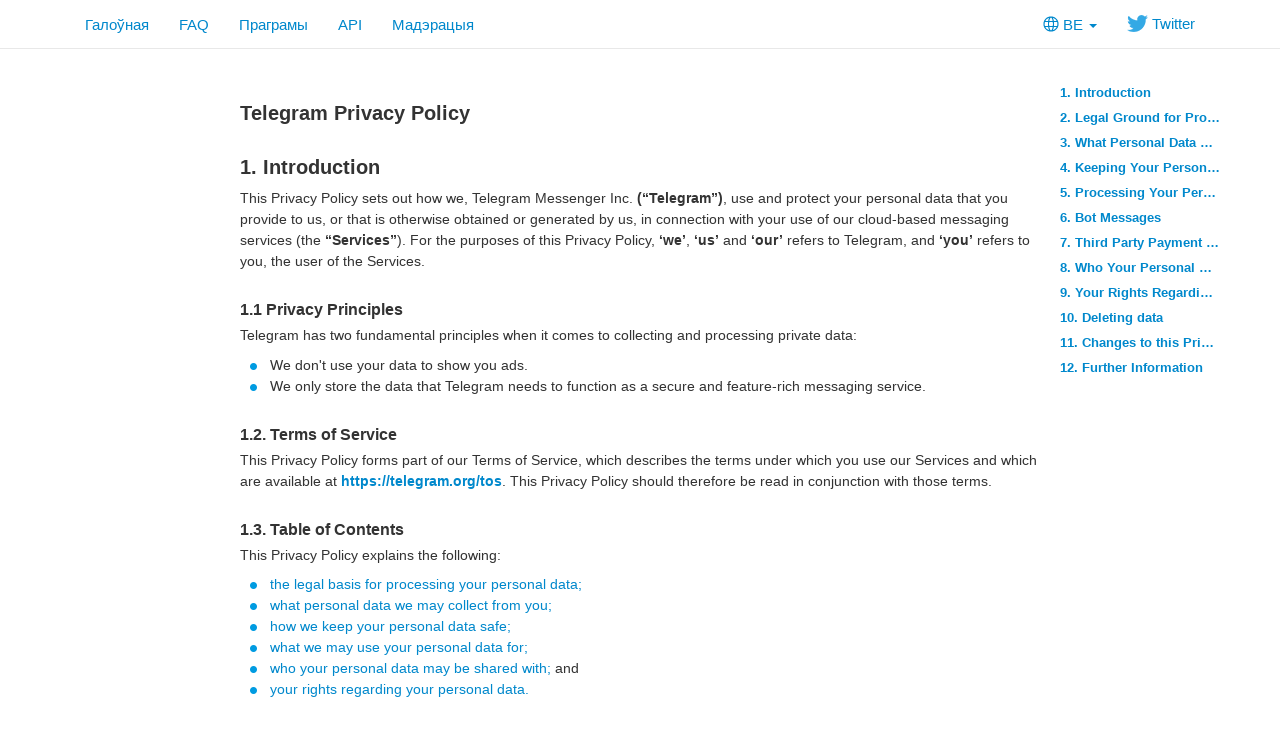

--- FILE ---
content_type: text/html; charset=utf-8
request_url: https://telega.one/privacy?setln=be
body_size: 15383
content:
<!DOCTYPE html>
<html class="">
  <head>
    <meta charset="utf-8">
    <title>Telegram Privacy Policy</title>
    <meta name="viewport" content="width=device-width, initial-scale=1.0">
    <meta property="og:title" content="Telegram Privacy Policy">
    <meta property="og:image" content="">
    <meta property="og:site_name" content="Telegram">
    <meta property="og:description" content="For a detailed explanation of Apple Privacy Labels used by Telegram, see this page
1. Introduction
This Privacy Policy…">
    
    
    <meta property="fb:app_id" content="254098051407226">
    <meta property="vk:app_id" content="3782569">
    <meta name="apple-itunes-app" content="app-id=686449807">
    <meta name="telegram:channel" content="@telegram">
    
    <link rel="icon" type="image/svg+xml" href="/img/website_icon.svg?4">
<link rel="apple-touch-icon" sizes="180x180" href="/img/apple-touch-icon.png">
<link rel="icon" type="image/png" sizes="32x32" href="/img/favicon-32x32.png">
<link rel="icon" type="image/png" sizes="16x16" href="/img/favicon-16x16.png">
<link rel="alternate icon" href="/img/favicon.ico" type="image/x-icon" />
    <link href="/css/bootstrap.min.css?3" rel="stylesheet">
    
    <link href="/css/telegram.css?249" rel="stylesheet" media="screen">
  </head>
  <body class="preload">
    <div id="fb-root"></div>
    <div class="tl_page_wrap">
      <div class="tl_page_head navbar navbar-static-top navbar navbar-tg">
        <div class="navbar-inner">
          <div class="container clearfix">
            <ul class="nav navbar-nav navbar-right"><li class="dropdown top_lang_select"><a class="dropdown-toggle" onclick="return dropdownClick(this, event)" href="#"><i class="dev_top_lang_icon"></i>BE <b class="minicaret"></b></a>
<ul class="dropdown-menu"><li class=""><a href="?setln=en">English</a></li><li class="long "><a href="?setln=id">Bahasa Indonesia</a></li><li class="long "><a href="?setln=ms">Bahasa Melayu</a></li><li class=""><a href="?setln=de">Deutsch</a></li><li class=""><a href="?setln=es">Español</a></li><li class=""><a href="?setln=fr">Français</a></li><li class=""><a href="?setln=it">Italiano</a></li><li class=""><a href="?setln=nl">Nederlands</a></li><li class=""><a href="?setln=uz">O‘zbek</a></li><li class=""><a href="?setln=pl">Polski</a></li><li class="long "><a href="?setln=pt-br">Português (Brasil)</a></li><li class=""><a href="?setln=tr">Türkçe</a></li><li class="chosen "><a href="?setln=be">Беларуская</a></li><li class=""><a href="?setln=ru">Русский</a></li><li class=""><a href="?setln=uk">Українська</a></li><li class=""><a href="?setln=kk">Қазақша</a></li><li class=""><a href="?setln=ar">العربية</a></li><li class=""><a href="?setln=fa">فارسی</a></li><li class=""><a href="?setln=ko">한국어</a></li></ul></li><li class="navbar-twitter hidden-xs"><a href="https://twitter.com/telegram" target="_blank" data-track="Follow/Twitter" onclick="trackDlClick(this, event)"><i class="icon icon-twitter"></i> Twitter</a></li></ul>
<ul class="nav navbar-nav">
  <li class=""><a href="/">Галоўная</a></li>
  <li class=""><a href="/faq">FAQ</a></li>
  <li class=""><a href="/apps">Праграмы</a></li>
  <li class="hidden-xs "><a href="//core.telegram.org/api">API</a></li>
  <li class="hidden-xs "><a href="/moderation">Мадэрацыя</a></li>
</ul>
          </div>
        </div>
      </div>
      <div class="container clearfix tl_page_container ">
        <div class="tl_page">
          <div id="dev_page_content_wrap" class=" ">
  <div class="dev_page_bread_crumbs"></div>
  <h1 id="dev_page_title">Telegram Privacy Policy</h1>
  
  <div id="dev_page_content"><!-- scroll_nav -->

<p></p>
<h3><a class="anchor" name="1-introduction" href="#1-introduction"><i class="anchor-icon"></i></a>1. Introduction</h3>
<p>This Privacy Policy sets out how we, Telegram Messenger Inc. <strong>(“Telegram”)</strong>, use and protect your personal data that you provide to us, or that is otherwise obtained or generated by us, in connection with your use of our cloud-based messaging services (the <strong>“Services”</strong>). For the purposes of this Privacy Policy, <strong>‘we’</strong>, <strong>‘us’</strong> and <strong>‘our’</strong> refers to Telegram, and <strong>‘you’</strong> refers to you, the user of the Services.</p>
<h4><a class="anchor" name="1-1-privacy-principles" href="#1-1-privacy-principles"><i class="anchor-icon"></i></a>1.1 Privacy Principles</h4>
<p>Telegram has two fundamental principles when it comes to collecting and processing private data:</p>
<ul>
<li>We don&#39;t use your data to show you ads.</li>
<li>We only store the data that Telegram needs to function as a secure and feature-rich messaging service.</li>
</ul>
<h4><a class="anchor" name="1-2-terms-of-service" href="#1-2-terms-of-service"><i class="anchor-icon"></i></a>1.2. Terms of Service</h4>
<p>This Privacy Policy forms part of our Terms of Service, which describes the terms under which you use our Services and which are available at <strong><a href="https://telegram.org/tos"><a href="https://telegram.org/tos">https://telegram.org/tos</a></a></strong>. This Privacy Policy should therefore be read in conjunction with those terms.</p>
<h4><a class="anchor" name="1-3-table-of-contents" href="#1-3-table-of-contents"><i class="anchor-icon"></i></a>1.3. Table of Contents</h4>
<p>This Privacy Policy explains the following:</p>
<ul>
<li><a href="#2-legal-ground-for-processing-your-personal-data">the legal basis for processing your personal data;</a></li>
<li><a href="#3-what-personal-data-we-use">what personal data we may collect from you;</a></li>
<li><a href="#4-keeping-your-personal-data-safe">how we keep your personal data safe;</a></li>
<li><a href="#5-processing-your-personal-data">what we may use your personal data for;</a></li>
<li><a href="#8-who-your-personal-data-may-be-shared-with">who your personal data may be shared with;</a> and </li>
<li><a href="#9-your-rights-regarding-the-personal-data-you-provide-to-us">your rights regarding your personal data.</a></li>
</ul>
<h4><a class="anchor" name="1-4-eea-representative" href="#1-4-eea-representative"><i class="anchor-icon"></i></a>1.4. EEA Representative</h4>
<p>If you live in a country in the <a href="https://en.wikipedia.org/wiki/European_Economic_Area">European Economic Area</a> (EEA), the Services are provided by Telegram, which for the purposes of applicable data protection legislation is the data controller responsible for your personal data when you use our Services. However, as Telegram is located outside the EEA, we have designated a third party, European Data Protection Office (EDPO), as our <a href="https://www.smartcertificate.com/SmartDiploma/?1%7cdcdb4dc8-0301-4ca5-8f78-a7e5e7bcb2c8%7c5401030e-5597-4d89-b771-a57460e2ecc3#/">representative</a> pursuant to Article 27 of the GDPR. You can direct to EDPO any of your GDPR-related queries:</p>
<ul>
<li>by using EDPO’s online request form at <a href="https://edpo.com/telegram-gdpr-data-request/"><a href="https://edpo.com/telegram-gdpr-data-request/">https://edpo.com/telegram-gdpr-data-request/</a></a> or</li>
<li>by writing to EDPO at Avenue Huart Hamoir 71, 1030 Brussels, Belgium.</li>
</ul>
<h3><a class="anchor" name="2-legal-ground-for-processing-your-personal-data" href="#2-legal-ground-for-processing-your-personal-data"><i class="anchor-icon"></i></a>2. Legal Ground for Processing Your Personal Data</h3>
<p>We process your personal data on the ground that such processing is necessary to further our legitimate interests (including: <em>(1)</em> providing effective and innovative Services to our users; and <em>(2)</em> to detect, prevent or otherwise address fraud or security issues in respect of our provision of Services), unless those interests are overridden by your interest or fundamental rights and freedoms that require protections of personal data.</p>
<h3><a class="anchor" name="3-what-personal-data-we-use" href="#3-what-personal-data-we-use"><i class="anchor-icon"></i></a>3. What Personal Data We Use</h3>
<h4><a class="anchor" name="3-1-basic-account-data" href="#3-1-basic-account-data"><i class="anchor-icon"></i></a>3.1. Basic Account Data</h4>
<p>Telegram is a communication service. You provide your mobile number and basic account data (which may include profile name, profile picture and about information) to create a Telegram account.</p>
<p>To make it easier for your contacts and other people to reach you and recognize who you are, the screen name you choose, your profile pictures, and your <a href="https://telegram.org/faq#usernames-and-t-me">username</a> (should you choose to set one) on Telegram are always public. We don&#39;t want to know your real name, gender, age or what you like. </p>
<p>We do <strong>not</strong> require your screen name to be your real name. Note that users who have you in their contacts will see you by the name they saved and not by your screen name. This way your mother can have the public name &#39;Johnny Depp&#39; while appearing as &#39;Mom&#39; to you and as &#39;Boss&#39; to her underlings at work (or the other way around, depending on how these relationships are structured).</p>
<h4><a class="anchor" name="3-1-1-optional-data" href="#3-1-1-optional-data"><i class="anchor-icon"></i></a>3.1.1. Optional Data</h4>
<p>You can add your birthday (with or without the year) to your Telegram profile if you wish to do so. You can granularly choose which users are able to see it on your profile (by default, your Contacts), and they will be shown a reminder on the day. We may use data about your age to determine your eligibility for accessing age-specific content.</p>
<p><a href="https://telegram.org/blog/telegram-business">Telegram Business</a> subscribers can add a fixed location and a list of opening hours to their profile, to help clients identify and engage with their business more efficiently on Telegram. If you choose to add it to your profile, this information is always public.</p>
<h4><a class="anchor" name="3-2-your-email-address" href="#3-2-your-email-address"><i class="anchor-icon"></i></a>3.2. Your Email Address</h4>
<p>When you enable 2-step-verification for your account or store documents using the Telegram Passport feature, you can opt to set up a password recovery email. This address will only be used to send you a password recovery code if you forget it. That&#39;s right: no marketing or “we miss you” bullshit.</p>
<p>From September 2022, we may ask some users to provide an email address to receive login codes via email instead of SMS (with an option to use &#39;Sign in with Google&#39; / &#39;Sign in with Apple&#39;). In this case, we will receive an email address which will be stored separately from the recovery email, and will only be used to send you authentication codes when you log in to your account. The login email address will be stored until it is changed or the account is deleted.</p>
<h4><a class="anchor" name="3-3-your-messages" href="#3-3-your-messages"><i class="anchor-icon"></i></a>3.3. Your Messages</h4>
<h5><a class="anchor" name="3-3-1-cloud-chats" href="#3-3-1-cloud-chats"><i class="anchor-icon"></i></a>3.3.1. Cloud Chats</h5>
<p>Telegram is a cloud service. We store messages, photos, videos and documents from your <em>cloud chats</em> on our servers so that you can access your data from any of your devices anytime without having to rely on third-party backups. All data is stored heavily encrypted and the encryption keys in each case are stored in several other data centers in different jurisdictions. This way local engineers or physical intruders cannot get access to user data.</p>
<h5><a class="anchor" name="3-3-2-secret-chats" href="#3-3-2-secret-chats"><i class="anchor-icon"></i></a>3.3.2. Secret Chats</h5>
<p><em>Secret chats</em> use end-to-end encryption. This means that all data is encrypted with a key that only you and the recipient know. There is <strong>no way</strong> for us or anybody else without direct access to your device to learn what content is being sent in those messages. We do not store your secret chats on our servers. We also do not keep any logs for messages in secret chats, so after a short period of time we no longer know who or when you messaged via secret chats. For the same reasons secret chats are not available in the cloud — you can only access those messages from the device they were sent <em>to</em> or <em>from</em>.</p>
<h5><a class="anchor" name="3-3-3-media-in-secret-chats" href="#3-3-3-media-in-secret-chats"><i class="anchor-icon"></i></a>3.3.3. Media in Secret Chats</h5>
<p>When you send photos, videos or files via secret chats, before being uploaded, each item is encrypted with a separate key, not known to the server. This key and the file’s location are then encrypted again, this time with the secret chat’s key — and sent to your recipient. They can then download and decipher the file. This means that the file is technically on one of Telegram’s servers, but it looks like a piece of random indecipherable garbage to everyone except for you and the recipient. We don’t know what this random data stands for and we have no idea which particular chat it belongs to. We periodically purge this random data from our servers to save disk space.</p>
<h5><a class="anchor" name="3-3-4-public-chats" href="#3-3-4-public-chats"><i class="anchor-icon"></i></a>3.3.4. Public Chats</h5>
<p>In addition to private messages, Telegram also supports public channels and public groups. All public chats are cloud chats (see <a href="#3-3-1-cloud-chats">section 3.3.1 above</a>). Like everything on Telegram, the data you post in public communities is encrypted, both in storage and in transit — but everything you post in public will be accessible to everyone.</p>
<h4><a class="anchor" name="3-3-5-paid-posts" href="#3-3-5-paid-posts"><i class="anchor-icon"></i></a>3.3.5. Paid Posts</h4>
<p>As of June 2024, creators are able to offer paid access to specific channel posts by accepting <a href="https://telegram.org/blog/mini-app-bar-paid-media-and-more?ln=f#pay-for-content-with-telegram-stars">Telegram Stars</a>. When users pay to unlock a channel post, a permanent copy is created which resides in the parties&#39; transaction history. This copy remains accessible even if the post is later deleted or either party loses access to the channel.</p>
<h5><a class="anchor" name="3-4-phone-number-and-contacts" href="#3-4-phone-number-and-contacts"><i class="anchor-icon"></i></a>3.4. Phone Number and Contacts</h5>
<p>Telegram uses phone numbers as unique identifiers so that it is easy for you to switch from SMS and other messaging apps and retain your social graph. We ask your permission before syncing your contacts.</p>
<p>We store your up-to-date contacts in order to notify you as soon as one of your contacts signs up for Telegram and to properly display names in notifications. We only need the number and name (first and last) for this to work and store no other data about your contacts.</p>
<p>Our automatic algorithms can also use anonymized sets of phone numbers to calculate the approximate number of potential contacts an unregistered phone number may have on Telegram. When you open the &#39;Invite friends&#39; interface, we display the resulting statistics next to your contacts to give you an idea of who could benefit most from joining Telegram. </p>
<p>You can always stop syncing contacts or delete them from our servers in Settings &gt; Privacy &amp; Security &gt; Data Settings.</p>
<blockquote>
<p>If you are using Android, Telegram will ask you for permission to access your phone call logs (READ_CALL_LOG). If you grant this permission, Telegram will be able verify your account by transmitting a phone call instead of asking you to enter a code. Telegram uses this permission only to confirm receipt of the confirmation call by verifying the number in the call log.</p>
</blockquote>
<h4><a class="anchor" name="3-5-location-data" href="#3-5-location-data"><i class="anchor-icon"></i></a>3.5. Location Data</h4>
<p>If you share a location in a chat, this location data is treated like other messages in <a href="https://telegram.org/privacy?setln=en#3-3-1-cloud-chats">cloud</a> or <a href="https://telegram.org/privacy?setln=en#3-3-2-secret-chats">secret chats</a> respectively.</p>
<p>If you share your <a href="https://telegram.org/blog/live-locations">Live Location</a> in any chat or turn on <em>’Make Myself Visible’</em> in <a href="https://telegram.org/blog/new-profiles-people-nearby#people-nearby-2-0">People Nearby</a>, Telegram will use your data to display your location to those users with whom you are sharing it, even when the app is closed – for as long as you keep these optional features activated.</p>
<h5><a class="anchor" name="3-6-cookies" href="#3-6-cookies"><i class="anchor-icon"></i></a>3.6. Cookies</h5>
<p>The only cookies we use are those to operate and provide our Services on the web. We do not use cookies for profiling or advertising. The cookies we use are small text files that allow us to provide and customize our Services, and in doing so provide you with an enhanced user experience. Your browser should allow you to control these cookies, including whether or not to accept them and how to remove them. You may choose to block cookies with your web browser, however, if you do disable these cookies you will not be able to log in to Telegram Web.</p>
<h3><a class="anchor" name="4-keeping-your-personal-data-safe" href="#4-keeping-your-personal-data-safe"><i class="anchor-icon"></i></a>4. Keeping Your Personal Data Safe</h3>
<h4><a class="anchor" name="4-1-storing-data" href="#4-1-storing-data"><i class="anchor-icon"></i></a>4.1. Storing Data</h4>
<p>If you signed up for Telegram from the UK or the EEA, your data is stored in data centers in the Netherlands. These are third-party provided data centers in which Telegram rents a designated space. However, the servers and networks that sit inside these data centers and on which your personal data is stored are owned by Telegram. As such, we do not share your personal data with such data centers. All data is stored heavily encrypted so that local Telegram engineers or physical intruders cannot get access.</p>
<h4><a class="anchor" name="4-2-end-to-end-encrypted-data" href="#4-2-end-to-end-encrypted-data"><i class="anchor-icon"></i></a>4.2. End-to-End Encrypted Data</h4>
<p>Your messages, media and files from secret chats (see <a href="#3-3-2-secret-chats">section 3.3.2</a> above), as well as the contents of your calls and the data you store in your <a href="https://telegram.org/blog/passport">Telegram Passport</a> are processed only on your device and on the device of your recipient. Before this data reaches our servers, it is encrypted with a key known only to you and the recipient. While Telegram servers will handle this end-to-end encrypted data to deliver it to the recipient – or store it in the case of Telegram Passport data, we have no ways of deciphering the actual information. In this case, we neither store nor process your personal data, rather we store and process random sequences of symbols that have no meaning without the keys which we don’t have.</p>
<h4><a class="anchor" name="4-3-retention" href="#4-3-retention"><i class="anchor-icon"></i></a>4.3. Retention</h4>
<p>Unless stated otherwise in this Privacy Policy, the personal data that you provide us will only be stored for as long as it is necessary for us to fulfill our obligations in respect of the provision of the Services.</p>
<h3><a class="anchor" name="5-processing-your-personal-data" href="#5-processing-your-personal-data"><i class="anchor-icon"></i></a>5. Processing Your Personal Data</h3>
<h4><a class="anchor" name="5-1-our-services" href="#5-1-our-services"><i class="anchor-icon"></i></a>5.1. Our Services</h4>
<p>Telegram is a cloud service. We will process your data to deliver your cloud chat history, including messages, media and files, to any devices of your choosing without a need for you to use third-party backups or cloud storage.</p>
<h4><a class="anchor" name="5-2-safety-and-security" href="#5-2-safety-and-security"><i class="anchor-icon"></i></a>5.2. Safety and Security</h4>
<p>Telegram supports massive communities which we have to police against abuse and Terms of Service violations. Telegram also has more than <a href="https://t.me/durov/404">1 billion</a> users which makes it a lucrative target for spammers. To improve the security of your account, as well as to prevent <a href="https://telegram.org/faq_spam">spam</a>, abuse, and other violations of our Terms of Service, we may collect metadata such as your IP address, devices and Telegram apps you&#39;ve used, history of username changes, etc. If collected, this metadata can be kept for 12 months maximum.</p>
<h4><a class="anchor" name="5-3-spam-and-abuse" href="#5-3-spam-and-abuse"><i class="anchor-icon"></i></a>5.3. Spam and Abuse</h4>
<p>To prevent phishing, spam and other kinds of abuse and violations of Telegram’s Terms of Service, our moderators may check messages that were reported to them by their recipients. If a spam report on a message you sent is confirmed by our moderators, your account may be limited from contacting strangers – temporarily or permanently. You can send an appeal using <a href="https://t.me/spambot">@Spambot</a>. In case of more serious violations, your account may be banned. We may also use automated algorithms to analyze messages in cloud chats to stop spam and phishing.</p>
<h4><a class="anchor" name="5-4-cross-device-functionality" href="#5-4-cross-device-functionality"><i class="anchor-icon"></i></a>5.4. Cross-Device Functionality</h4>
<p>We may also store some aggregated metadata to create Telegram features (see <a href="#5-5-advanced-features">section 5.5</a> below) that work across all your devices.</p>
<h4><a class="anchor" name="5-5-advanced-features" href="#5-5-advanced-features"><i class="anchor-icon"></i></a>5.5. Advanced features</h4>
<p>We may use some aggregated data about how you use Telegram to build useful features. For example, when you open the Search menu, Telegram displays the people you are more likely to message in a box at the top of the screen. To do this, we calculate a rating that shows which people you message frequently. A similar rating is calculated for inline bots so that the app can suggest the bots you are most likely to use in the attachment menu (or when you start a new message with “@”). To turn this feature off and delete the relevant data, go to Settings &gt; Privacy &amp; Security &gt; Data Settings and disable “Suggest Frequent Contacts”.</p>
<h4><a class="anchor" name="5-6-no-ads-based-on-user-data" href="#5-6-no-ads-based-on-user-data"><i class="anchor-icon"></i></a>5.6. No Ads Based on User Data</h4>
<p>Unlike other services, we don&#39;t use your data for ad targeting or other commercial purposes. Telegram only stores the information it needs to function as a secure and feature-rich cloud service. </p>
<p>Telegram offers a <a href="https://promote.telegram.org/">tool</a> for advertisers to promote their messages in <a href="https://telegram.org/tour/channels">public one-to-many channels</a>, but these sponsored messages are based solely on the topic of the public channels in which they are shown. No user data is mined or analyzed to display ads or sponsored messages.</p>
<h3><a class="anchor" name="6-bot-messages" href="#6-bot-messages"><i class="anchor-icon"></i></a>6. Bot Messages</h3>
<h4><a class="anchor" name="6-1-ecosystem" href="#6-1-ecosystem"><i class="anchor-icon"></i></a>6.1. Ecosystem</h4>
<p>Telegram has an API that allows third-party developers to create <a href="https://core.telegram.org/bots">bots</a>. Bots are apps that look like special Telegram users: you can talk to them from your chat list, add them to groups or use a special <a href="https://telegram.org/blog/inline-bots">“inline”</a> interface to access their features. By performing any of these actions, you will be sending some of your data to the respective third-party bot developers.</p>
<h4><a class="anchor" name="6-2-how-bots-can-receive-data" href="#6-2-how-bots-can-receive-data"><i class="anchor-icon"></i></a>6.2. How Bots Can Receive Data</h4>
<p>You can send data to bot developers when you interact with their bots in one of these ways:</p>
<ul>
<li>By sending messages to a bot.</li>
<li>By using an <a href="https://telegram.org/blog/inline-bots">inline bot</a>.</li>
<li>By participating in a group with a bot.</li>
<li>By pressing buttons in messages sent by a bot.</li>
<li>By paying for goods and services via bots (see <a href="#7-third-party-payment-services">section 7</a> below).</li>
<li>By sending a <a href="https://telegram.org/blog/shared-media-scrolling-calendar-join-requests-and-more#join-requests-for-groups-and-channels">join request</a> to a group or channel.</li>
<li>By using Telegram Business features that connect a chatbot to your account.</li>
<li>By opening a chat with a Telegram Business account controlled by a chatbot (see <a href="#6-5-telegram-business-chatbots">section 6.5</a> below).</li>
</ul>
<h4><a class="anchor" name="6-3-what-data-bots-receive" href="#6-3-what-data-bots-receive"><i class="anchor-icon"></i></a>6.3. What Data Bots Receive</h4>
<p>In any of the above cases, the developers of an automated user (bot) can get your public account data (see <a href="#3-1-basic-account-data">section 3.1</a> above): your screen name, username and profile picture(s).</p>
<p>Bots can also receive the following data when you <strong>interact</strong> with them.</p>
<ul>
<li>Bots will obviously get your messages when you send them something.</li>
<li>If you click on links or buttons provided by the bot, the bot can potentially get your IP address (provided that it controls the website to which the link leads). </li>
<li>If the bot is a member of the same group with you, it may know you are a member.</li>
<li>When you start your message with the username of an <a href="https://telegram.org/blog/inline-bots">inline bot</a> (e.g. <a href="https://t.me/gif">@gif</a>) the interface transforms so that everything you type becomes a query to that bot. This query is sent to the bot so that it can provide its service. We will warn you about this the first time you use an inline bot.</li>
<li>Bots added to groups can operate in two modes: with access to messages in the group or <a href="https://core.telegram.org/bots#privacy-mode">without access</a>. If the bot has access to messages, it can see everything that happens in the group. The interface clearly shows whether or not a bot has access to messages in groups.</li>
<li>To facilitate text localization, bots you <a href="#6-2-how-bots-can-receive-data">interact</a> with (including via chats managed by <a href="#6-5-telegram-business-chatbots">Telegram Business Chatbots</a>), may receive your interface language based on your app or operating system language settings. Note that if you update your language settings, bots may continue to receive your previous language for some time.</li>
</ul>
<h4><a class="anchor" name="6-4-bots-are-not-maintained-by-telegram" href="#6-4-bots-are-not-maintained-by-telegram"><i class="anchor-icon"></i></a>6.4. Bots Are Not Maintained by Telegram</h4>
<p>The terms of use for certain bots are set by Telegram. No other bots or third-party bot developers are affiliated with Telegram. They are completely independent from us. They should ask you for your permission before they access your data or you make it available to them.</p>
<p>Your usage of the Bot and Mini App features is governed by the <a href="https://telegram.org/tos/bots">Terms of Service for Bots</a> and the <a href="https://telegram.org/tos/mini-apps">Terms of Services for Mini Apps</a>, respectively.</p>
<h4><a class="anchor" name="6-5-telegram-business-chatbots" href="#6-5-telegram-business-chatbots"><i class="anchor-icon"></i></a>6.5. Telegram Business Chatbots</h4>
<p><a href="https://telegram.org/blog/telegram-business">Telegram Business</a> subscribers can connect third-party bots to their Telegram account, to help them automatically process and respond to messages from users.</p>
<h4><a class="anchor" name="6-5-1-communicating-with-a-business-chatbot" href="#6-5-1-communicating-with-a-business-chatbot"><i class="anchor-icon"></i></a>6.5.1. Communicating with a Business Chatbot</h4>
<p>Telegram users have been able to communicate with bots, including bots run by businesses, since 2015. With the introduction of Telegram Business, users can also seamlessly interface with bots in private chats with Telegram Business users who have connected a chatbot to their account.</p>
<p>If you message a Business user who connected a chatbot to their account, depending on their settings, you may be effectively communicating with a bot, and it will receive basic data about you as detailed in <a href="#6-3-what-data-bots-receive">section 6.3</a> above.</p>
<h4><a class="anchor" name="6-5-2-using-a-business-chatbot-to-manage-your-chats" href="#6-5-2-using-a-business-chatbot-to-manage-your-chats"><i class="anchor-icon"></i></a>6.5.2. Using a Business Chatbot to Manage Your Chats</h4>
<p>If you connect a third-party bot to your account via Telegram Business, the bot will have access to basic information about your account (see <a href="#6-3-what-data-bots-receive">section 6.3</a> above), and will be able to message you privately. Additionally, the bot will have access to all messages, media and files contained in the private chats you allow it to manage. Lastly, if you grant it permission to do so (and only in the private chats you assigned to it), the bot will be able to send messages and perform other actions on your behalf. </p>
<p>You can alter or revoke the bot’s permissions, including the list of chats it can access, at any time from <em>Settings &gt; Telegram Business &gt; Chatbots</em> on official Telegram clients.</p>
<h3><a class="anchor" name="7-third-party-payment-services" href="#7-third-party-payment-services"><i class="anchor-icon"></i></a>7. Third Party Payment Services</h3>
<h4><a class="anchor" name="7-1-payment-information" href="#7-1-payment-information"><i class="anchor-icon"></i></a>7.1. Payment Information</h4>
<p>The <a href="https://core.telegram.org/bots/payments">Payment Platform for Bots</a> is available to users as of <a href="https://telegram.org/blog/payments">Telegram 4.0</a>. Telegram does not process payments from users and instead relies on different payment providers around the world. It is the payment providers that handle and store your credit card details. Neither Telegram nor the merchants on the platform (bot developers) have access to this information. Although we work with payment providers they are completely independent from Telegram. Please study their relevant privacy policies before making your data available to them. </p>
<h4><a class="anchor" name="7-2-credit-card-information" href="#7-2-credit-card-information"><i class="anchor-icon"></i></a>7.2. Credit Card Information</h4>
<p>When making a purchase, you enter your credit card details into a form supplied by the payment provider that will be processing the payment, and this information goes directly to the payment provider&#39;s server. Your credit card information never reaches Telegram&#39;s servers. We do not access and do not store your credit card information. When you save your credit card info, it is saved on the respective payment provider&#39;s servers and the payment provider gives Telegram a <em>token</em> that you can reuse for future payments. It is not possible to reconstruct your credit card info from the token.</p>
<h4><a class="anchor" name="7-3-shipping-information" href="#7-3-shipping-information"><i class="anchor-icon"></i></a>7.3 Shipping Information</h4>
<p>When you enter shipping information in the process of placing an order, we send it directly to the merchant bot developer. We can store your shipping information for you if you choose to save it for future purchases. We will delete this information immediately if you ask us to.</p>
<h4><a class="anchor" name="7-4-clearing-payment-information" href="#7-4-clearing-payment-information"><i class="anchor-icon"></i></a>7.4. Clearing Payment Information</h4>
<p>You can clear all payment information associated with your account at any time by going to Telegram Settings &gt; Privacy &amp; Security &gt; Data Settings and selecting ‘Clear Payment &amp; Shipping Info’. If you choose to remove your payment information, we will delete your stored shipping info and payment tokens from all providers and ask the payment providers to remove your credit card information that they store.</p>
<h4><a class="anchor" name="7-5-payment-disputes" href="#7-5-payment-disputes"><i class="anchor-icon"></i></a>7.5. Payment Disputes</h4>
<p>Due to the fact that Telegram doesn&#39;t store any credit card details or transaction information, it is impossible for us to handle complaints or cashbacks – any disputed payments are the responsibility of the bot developers, payment providers, and banks that participated in the exchange.</p>
<h3><a class="anchor" name="8-who-your-personal-data-may-be-shared-with" href="#8-who-your-personal-data-may-be-shared-with"><i class="anchor-icon"></i></a>8. Who Your Personal Data May Be Shared With</h3>
<h4><a class="anchor" name="8-1-other-telegram-users" href="#8-1-other-telegram-users"><i class="anchor-icon"></i></a>8.1. Other Telegram Users</h4>
<p>Other users of our Services with whom you choose to communicate with and share certain information, who may be located outside the EEA. Note that by entering into the Terms of Service and choosing to communicate with such other users of Telegram, you are instructing us to transfer your personal data, on your behalf, to those users in accordance with this Privacy Policy. We employ all appropriate technical and organizational measures (including encryption of your personal data) to ensure a level of security for your personal data that is appropriate to the risk. However, note that if you chat with others and share data with them, they become capable of sharing such data further with third parties without your knowledge or consent, and Telegram has no way to prevent this.</p>
<h4><a class="anchor" name="8-2-telegrams-group-companies" href="#8-2-telegrams-group-companies"><i class="anchor-icon"></i></a>8.2. Telegram’s Group Companies</h4>
<p>To provide, improve and support our Services, we may share your personal data with: <em>(1)</em> our parent company, Telegram Group Inc, located in the British Virgin Islands, <em>(2)</em> Telegraph Inc., a group member also located in the BVI; and <em>(3)</em> Telegram FZ-LLC, a group member located in Dubai. We will implement appropriate safeguards to protect the security and integrity of that personal data. This will take the form of standard contract clauses approved by the European Commission in an agreement between us and our relevant group companies. If you would like more information regarding these clauses, please contact our EEA representative using the details in <a href="#1-4-eea-representative">section 1.4</a> above.</p>
<h4><a class="anchor" name="8-3-law-enforcement-authorities" href="#8-3-law-enforcement-authorities"><i class="anchor-icon"></i></a>8.3. Law Enforcement Authorities</h4>
<p>If Telegram receives a valid order from the relevant judicial authorities that confirms you&#39;re a suspect in a case involving criminal activities that violate the Telegram Terms of Service, we will perform a legal analysis of the request and may disclose your IP address and phone number to the relevant authorities. If any data is shared, we will include such occurrences in a quarterly transparency report published at: <a href="https://t.me/transparency"><a href="https://t.me/transparency">https://t.me/transparency</a></a>.</p>
<h4><a class="anchor" name="8-4-translation-of-chats-channels-and-specific-messages-at-the-r" href="#8-4-translation-of-chats-channels-and-specific-messages-at-the-r"><i class="anchor-icon"></i></a>8.4. Translation of Chats, Channels and specific Messages at the Request of the User</h4>
<p>Users can choose to translate a specific text message into a different language by tapping “Translate” in the action menu of the message (to enable this option, a user should first turn on Translation services in the Settings &gt; Languages section of the Telegram application). Telegram Premium users can also optionally enable automatic live translation on any chat, group or channel.</p>
<p>Since Telegram may rely on Google LLC or Microsoft Corporation for automatic translation of messages, the text of any message or set of messages that users choose to translate may be shared with Google or Microsoft in order to obtain their translated versions. These third-party companies will only access the data to provide a translation and will not use it for any other products, services, or advertising.</p>
<h4><a class="anchor" name="8-5-transcription-of-voice-and-video-messages-at-the-request-of" href="#8-5-transcription-of-voice-and-video-messages-at-the-request-of"><i class="anchor-icon"></i></a>8.5. Transcription of Voice and Video Messages at the Request of the User</h4>
<p>Some users can choose to convert a voice or video message to text by tapping on the Voice-to-Text icon (“-&gt;A”) displayed on eligible messages (to be able to use this option, users should subscribe to Telegram Premium in the Settings &gt; Telegram Premium section of the Telegram application). </p>
<p>Since Telegram may rely on a third party, Google LLC, subsidiary of Alphabet Inc, for voice-to-text conversion, the <strong>audio data</strong> of voice and video messages that users choose to convert to text may be shared with Google in order to obtain their transcribed versions. Only audio data may be shared for this purpose (no other data, such as the user&#39;s IP address or any information about their account is shared). According to the agreement between Telegram and Google, Telegram will pay for the transcriptions on behalf of its users and Google will only access the audio data to provide a transcribed version – it will not log audio data or transcripts, and will not use the data for any other Google products, services, or advertising.</p>
<h3><a class="anchor" name="9-your-rights-regarding-the-personal-data-you-provide-to-us" href="#9-your-rights-regarding-the-personal-data-you-provide-to-us"><i class="anchor-icon"></i></a>9. Your Rights Regarding the Personal Data You Provide to Us</h3>
<h4><a class="anchor" name="9-1-your-rights" href="#9-1-your-rights"><i class="anchor-icon"></i></a>9.1. Your Rights</h4>
<p>Under applicable data protection legislation, in certain circumstances, you have rights concerning your personal data. You have a right to: <em>(1)</em> request a copy of all your personal data that we store and to transmit that copy to another data controller; <em>(2)</em> delete (see <a href="#10-deleting-data">section 10</a> below) or amend your personal data; <em>(3)</em> restrict, or object to, the processing of your personal data; <em>(4)</em> correct any inaccurate or incomplete personal data we hold on you; and <em>(5)</em> lodge a complaint with national data protection authorities regarding our processing of your personal data.</p>
<h4><a class="anchor" name="9-2-exercising-your-rights" href="#9-2-exercising-your-rights"><i class="anchor-icon"></i></a>9.2. Exercising Your Rights</h4>
<p>If you wish to exercise any of these rights, kindly use the contact details in <a href="#12-questions-and-concerns">section 12</a> below.</p>
<h4><a class="anchor" name="9-3-data-settings" href="#9-3-data-settings"><i class="anchor-icon"></i></a>9.3. Data Settings</h4>
<p>You can control how your data is used (e.g., delete synced contacts) in <em>Settings &gt; Privacy &amp; Security &gt; Data Settings</em> (using one of our mobile apps). </p>
<p>Sadly, if you&#39;re not OK with Telegram&#39;s modest minimum requirements, it won&#39;t be possible for us to provide you with our Services. You can delete your Telegram account by proceeding to the <a href="https://telegram.org/deactivate">deactivation page</a>.</p>
<h3><a class="anchor" name="10-deleting-data" href="#10-deleting-data"><i class="anchor-icon"></i></a>10. Deleting data</h3>
<h4><a class="anchor" name="10-1-accounts" href="#10-1-accounts"><i class="anchor-icon"></i></a>10.1. Accounts</h4>
<p>If you would like to delete your account, you can do this on the <a href="https://telegram.org/deactivate">deactivation page</a>. Deleting your account removes all messages, media, contacts and every other piece of data you store in the Telegram cloud. This action must be confirmed via your Telegram account and cannot be undone.</p>
<h4><a class="anchor" name="10-2-messages" href="#10-2-messages"><i class="anchor-icon"></i></a>10.2. Messages</h4>
<ul>
<li>In secret chats, deleting a message always instructs the app on the other end to delete it too.</li>
<li>In cloud chats, you can choose to delete a message for all participants within at least 48 hours after sending. Otherwise, deleting a message will delete it from your message history. This means that a copy will stay on the server as part of your partner&#39;s message history. As soon as your partner deletes it too, it&#39;s gone forever.</li>
<li>As of <a href="https://telegram.org/blog/unsend-privacy-emoji">version 5.5</a>, any party can choose to delete any messages in one-on-one chats, both sent and received, for both sides. There is no time limit. Any party can also opt to clear the entire chat history for both parties, in which case the apps will be instructed to remove all messages in that chat, regardless of how many messages are retained by either of the participants.</li>
<li>In <a href="https://telegram.org/blog/supergroups">supergroups</a> and channels, deleting a message removes it for all participants. Note that deleted messages and original versions of edited messages from supergroups are stored for 48 hours after deletion in order to be shown in admins&#39; <a href="https://telegram.org/blog/admin-revolution#recent-admin-actions">Recent Actions</a> panel. For paid posts in channels, see <a href="3-3-5-paid-posts">3.3.5</a>.</li>
</ul>
<h4><a class="anchor" name="10-3-self-destructing-messages" href="#10-3-self-destructing-messages"><i class="anchor-icon"></i></a>10.3. Self-Destructing Messages</h4>
<p>Messages in Secret Chats can be ordered to <a href="/faq#q-how-do-self-destructing-messages-work">self-destruct</a>. As soon as such a message is <a href="/faq#q-what-do-the-check-marks-mean">read</a> (2 checks appear), the countdown starts. When the timer expires, both devices participating in a secret chat are instructed to delete the message (photo, video, etc.). Media with short timers (less than a minute) are shown with blurred previews. The timer is triggered when they are viewed.</p>
<h4><a class="anchor" name="10-4-account-self-destruction" href="#10-4-account-self-destruction"><i class="anchor-icon"></i></a>10.4. Account Self-Destruction</h4>
<p>By default, if you stop using Telegram and do not come online for at least 18 months, your account will be deleted along with all messages, media, contacts and every other piece of data you store in the Telegram cloud. You can go to Settings to change the exact period after which your inactive account will self-destruct.</p>
<h3><a class="anchor" name="11-changes-to-this-privacy-policy" href="#11-changes-to-this-privacy-policy"><i class="anchor-icon"></i></a>11. Changes to this Privacy Policy</h3>
<p>We will review and may update this Privacy Policy from time to time. Any changes to this Privacy Policy will become effective when we post the revised Privacy Policy on this page <strong><a href="https://telegram.org/privacy">www.telegram.org/privacy</a></strong>. Please check our website frequently to see any updates or changes to our Privacy Policy, a summary of which we will set out below. </p>
<p><strong>March 25, 2019</strong></p>
<ul>
<li>Expanded <a href="#10-2-messages">10.2. Deleting Messages</a> with data on the new features in <a href="https://telegram.org/blog/unsend-privacy-emoji">version 5.5</a>, which allow both participants to remove any messages from one-on-one chats for both sides without a time limit.</li>
</ul>
<p><strong>March 24, 2021</strong></p>
<ul>
<li>Added <a href="#3-5-location-data">3.5. Location Data</a>.</li>
<li>Improved structure, moving 3.3.5 to <a href="#3-4-phone-number-and-contacts">3.4</a> and 3.3.6 to <a href="#3-6-cookies">3.6</a>.</li>
</ul>
<p><strong>October 26, 2021</strong></p>
<ul>
<li>Expanded <a href="#5-6-no-ads-based-on-user-data">5.6. No Ads Based on User Data</a> with information about <a href="https://t.me/durov/153">sponsored messages in public channels</a>.</li>
</ul>
<p><strong>June 19, 2022</strong></p>
<ul>
<li>Added <a href="#8-4-translation-of-messages-at-the-request-of-the-user">8.4. Translation of Messages at the Request of the User</a> and <a href="#8-5-transcription-of-voice-messages-at-the-request-of-the-user">8.5. Transcription of Voice Messages at the Request of the User</a>.</li>
</ul>
<p><strong>September 8, 2022</strong></p>
<ul>
<li>Expanded <a href="https://telegram.org/privacy#3-2-your-email-address">3.2. Your Email Address</a> with information on login emails.</li>
</ul>
<p><strong>February 3, 2022</strong></p>
<ul>
<li>Updated 8.4 and 8.5 to reflect the new premium feature that allows translating entire chats.</li>
</ul>
<p><strong>April 24, 2023</strong></p>
<ul>
<li>Updated 1.4, 9.2 and 12 to update the details of Telegram’s EEA representative for GDPR matters.</li>
<li>Updated 8.2 to mention Telegraph Inc., a member of the Telegram group of companies.</li>
</ul>
<p><strong>March 31, 2024</strong></p>
<ul>
<li>Added <a href="#3-1-1-optional-data">3.1.1. Optional Data</a>.</li>
<li>Added information about <a href="/blog/telegram-business#chatbots-for-business">Telegram Business chatbots</a> to the <a href="#6-bot-messages">Bot Messages</a> section (6.2, 6.3, 6.5).</li>
</ul>
<p><strong>September 23, 2024</strong></p>
<ul>
<li>Updated <a href="#8-3-law-enforcement-authorities">8.3</a>, see <a href="https://t.me/durov/345">this post</a> for more details.</li>
</ul>
<p><strong>September 29, 2024</strong></p>
<ul>
<li>Updated <a href="#10-4-account-self-destruction">10.4</a> to reflect the new default time period for Account Self-Destruction.</li>
</ul>
<p>Important changes made to this Privacy Policy will be notified to you via Telegram. </p>
<h3><a class="anchor" name="12-further-information" href="#12-further-information"><i class="anchor-icon"></i></a>12. Further Information</h3>
<p>If you have any questions please feel free to explore our <a href="https://telegram.org/faq">FAQ</a> or contact Telegram&#39;s Volunteer Support in-app via <em>Settings &gt; Ask a Question</em>.</p>
<p>If you live in the EU and would like to submit a GDPR-related request, please <a href="#1-4-eea-representative">see here</a>.</p>
<p>Telegram is an open source project. You can find more information on our:</p>
<ul>
<li>API at: <a href="https://core.telegram.org/api"><a href="https://core.telegram.org/api">https://core.telegram.org/api</a></a>;  </li>
<li>Bot Platform at: <a href="https://core.telegram.org/bots"><a href="https://core.telegram.org/bots">https://core.telegram.org/bots</a></a>; </li>
<li>Protocol at: <a href="https://core.telegram.org/mtproto"><a href="https://core.telegram.org/mtproto">https://core.telegram.org/mtproto</a></a>; and</li>
<li>Source Code at: <a href="https://telegram.org/apps#source-code"><a href="https://telegram.org/apps#source-code">https://telegram.org/apps#source-code</a></a>.</li>
<li>Confirm that Telegram apps downloaded from app stores are using the same code that we publish at: <a href="https://core.telegram.org/reproducible-builds"><a href="https://core.telegram.org/reproducible-builds">https://core.telegram.org/reproducible-builds</a></a></li>
</ul>
</div>
  
</div>
          
        </div>
      </div>
    </div>
    <div class="footer_wrap">
  <div class="footer_columns_wrap footer_desktop">
    <div class="footer_column footer_column_telegram">
      <h5>Telegram</h5>
      <div class="footer_telegram_description"></div>
      Воблачны месенджар для камп’ютараў і мабільных прылад, у якім бяспека і хуткасць маюць асноўны прыярытэт.
    </div>

    <div class="footer_column">
      <h5><a href="/faq">Звесткі</a></h5>
      <ul>
        <li><a href="/faq">FAQ</a></li>
        <li><a href="/privacy">Прыватнасць</a></li>
        <li><a href="/press">Для СМІ</a></li>
      </ul>
    </div>
    <div class="footer_column">
      <h5><a href="/apps#mobile-apps">Для мабільных</a></h5>
      <ul>
        <li><a href="/dl/ios">iPhone/iPad</a></li>
        <li><a href="/android">Android</a></li>
        <li><a href="/dl/web">Мабільная вэб-версія</a></li>
      </ul>
    </div>
    <div class="footer_column">
      <h5><a href="/apps#desktop-apps">Для камп’ютараў</a></h5>
      <ul>
        <li><a href="/desktop">PC/Mac/Linux</a></li>
        <li><a href="/macos">macOS</a></li>
        <li><a href="/dl/web">Вэб-браўзер</a></li>
      </ul>
    </div>
    <div class="footer_column footer_column_platform">
      <h5><a href="//core.telegram.org/">Платформы</a></h5>
      <ul>
        <li><a href="//core.telegram.org/api">API</a></li>
        <li><a href="//translations.telegram.org/">Пераклады</a></li>
        <li><a href="//instantview.telegram.org/">Імгненны прагляд</a></li>
      </ul>
    </div>
  </div>
  <div class="footer_columns_wrap footer_mobile">
    <div class="footer_column">
      <h5><a href="/faq">Звесткі</a></h5>
    </div>
    <div class="footer_column">
      <h5><a href="/blog">Блог</a></h5>
    </div>
    <div class="footer_column">
      <h5><a href="/press">Для СМІ</a></h5>
    </div>
    <div class="footer_column">
      <h5><a href="/moderation">Мадэрацыя</a></h5>
    </div>
  </div>
</div>
    <script src="/js/main.js?47"></script>
    <script src="/js/jquery.min.js?1"></script>
<script src="/js/bootstrap.min.js?1"></script>

    <script>window.initDevPageNav&&initDevPageNav();
backToTopInit("\u041d\u0430\u0432\u0435\u0440\u0445");
removePreloadInit();
</script>
  </body>
</html>
<!-- page generated in 63.08ms -->
